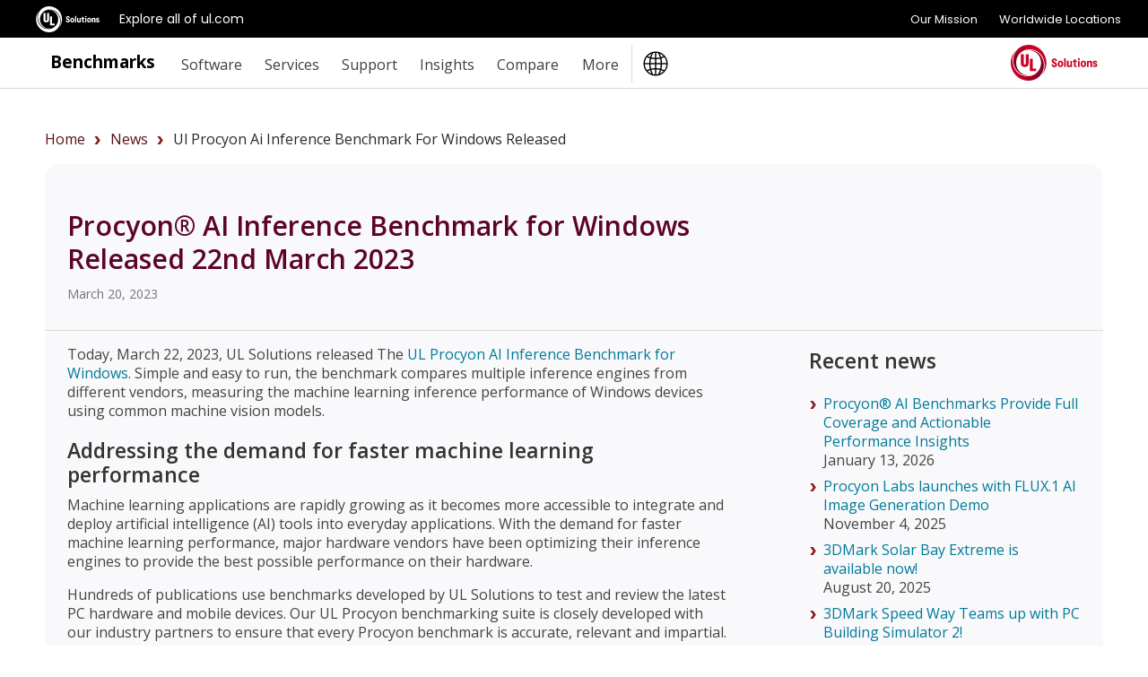

--- FILE ---
content_type: text/html;charset=UTF-8
request_url: http://aws.futuremark.com/news/ul-procyon-ai-inference-benchmark-for-windows-released
body_size: 7729
content:
<!doctype html>
<!--[if lt IE 7]> <html class="no-js lt-ie9 lt-ie8 lt-ie7" lang="en"> <![endif]-->
<!--[if IE 7]>    <html class="no-js lt-ie9 lt-ie8" lang="en"> <![endif]-->
<!--[if IE 8]>    <html class="no-js lt-ie9" lang="en"> <![endif]-->
<!--[if gt IE 8]><!--> <html class="no-js" lang="en"><!--<![endif]-->
<head>
	<meta charset="utf-8">
	<meta http-equiv="X-UA-Compatible" content="IE=edge,chrome=1">
	<link href='https://fonts.googleapis.com/css?family=Open+Sans:300,400,600,700,800' rel='stylesheet' type='text/css'>
	<meta name="viewport" content="initial-scale=1">
	<title>Procyon® AI Inference Benchmark for Windows Released 22nd March 2023 </title>
	<link rel="shortcut icon" href="/static/images/favicon-ul-solutions-new.png" type="image/x-icon">
	<link rel="canonical" href="https://benchmarks.ul.com/news/ul-procyon-ai-inference-benchmark-for-windows-released" />
	<link rel="alternate" hreflang="en" href="https://benchmarks.ul.com/news/ul-procyon-ai-inference-benchmark-for-windows-released" />
	<link rel="alternate" hreflang="de" href="https://benchmarks.ul.com/de/news/ul-procyon-ai-inference-benchmark-for-windows-released" />
	<link rel="alternate" hreflang="zh" href="https://benchmarks.ul.com/zh-hans/news/ul-procyon-ai-inference-benchmark-for-windows-released" />
	<link rel="alternate" hreflang="ja" href="https://benchmarks.ul.com/jp/news/ul-procyon-ai-inference-benchmark-for-windows-released" />
	<link rel="alternate" hreflang="pt" href="https://benchmarks.ul.com/pt-br/news/ul-procyon-ai-inference-benchmark-for-windows-released" />
	
	<link href="/static/uRGGS8RoKi7qPLBMVCQr38QPeQSVprXlcOgo8jS4T0G.css" type="text/css" rel="stylesheet" media="screen, projection" />
<script src="/static/yZ4MdRJ5KQzKzeJ9Ubq1kcCPHP8tLMNmoyQGYJw2m2i.js" type="text/javascript" ></script>

	
    <meta content="beachhead" name="layout"/>
    
    <meta content="News from UL Solutions: Procyon&reg; AI Inference Benchmark for Windows Released 22nd March 2023 . Find out more at benchmarks.ul.com" name="description"/>
    <meta content="website" property="og:type"/>
    <meta content="https://benchmarks.ul.com/news/ul-procyon-ai-inference-benchmark-for-windows-released" property="og:url"/>
    <meta content="Procyon&reg; AI Inference Benchmark for Windows Released 22nd March 2023 " property="og:title"/>
    <meta content="Find out more at benchmarks.ul.com" property="og:description"/>
    <meta content="/static/images/facebook/procyon-ai-inference-small.jpg" property="og:image"/>
  
	<meta name="referrer" content="always"/>
	<meta name="format-detection" content="telephone=no"/>
	<!-- Google Tag Manager -->
<script>(function(w,d,s,l,i){w[l]=w[l]||[];w[l].push({'gtm.start':
        new Date().getTime(),event:'gtm.js'});var f=d.getElementsByTagName(s)[0],
    j=d.createElement(s),dl=l!='dataLayer'?'&l='+l:'';j.async=true;j.src=
    'https://www.googletagmanager.com/gtm.js?id='+i+dl;f.parentNode.insertBefore(j,f);
})(window,document,'script','dataLayer','GTM-MQ6QV9FM');</script>
<!-- End Google Tag Manager -->

<!-- marketing script -->
<script>
    (function(d,b,a,s,e){ var t = b.createElement(a),
        fs = b.getElementsByTagName(a)[0]; t.async=1; t.id=e; t.src=s;
        fs.parentNode.insertBefore(t, fs); })
    (window,document,'script','https://tag.demandbase.com/221ff2e93a5c1398.min.js','demandbase_js_lib');
</script>
<!-- END marketing script -->
	<!-- FastSpring checkout code -->
<script
    id="fsc-api"
    src="https://d1f8f9xcsvx3ha.cloudfront.net/sbl/0.7.3/fastspring-builder.min.js"
    type="text/javascript"
    data-storefront="futuremark.onfastspring.com/popup-ul"
	data-decorate-callback="decorateURL">
</script>
<!-- End of FastSpring checkout code -->
	<!-- Lightboxform -->
<!-- <script type="text/javascript" src="https://benchmarks.formtitan.com/publish/v1/lightbox"></script>-->
<!-- end of lightboxform -->
	<!-- Marketo -->
<script type="text/javascript">
    (function() {
        var didInit = false;
        function initMunchkin() {
            if(didInit === false) {
                didInit = true;
                Munchkin.init('519-JVY-663');
            }
        }
        var s = document.createElement('script');
        s.type = 'text/javascript';
        s.async = true;
        s.src = '//munchkin.marketo.net/munchkin.js';
        s.onreadystatechange = function() {
            if (this.readyState == 'complete' || this.readyState == 'loaded') {
                initMunchkin();
            }
        };
        s.onload = initMunchkin;
        document.getElementsByTagName('head')[0].appendChild(s);
    })();
</script>
<!-- End of Marketo code -->
	<script async src="https://www.googletagmanager.com/gtag/js?id=AW-962365731"></script>
<script>
	window.dataLayer = window.dataLayer || [];
	function gtag(){dataLayer.push(arguments);}
	gtag('js', new Date());

	gtag('config', 'AW-962365731');
</script>


	<!--[if  ie 9]>
	<style type="text/css" media="screen">
		.defaultbox, .graycontent, #footer, .noticebox, a.more {filter: none;}
	</style>
	<![endif]-->
</head>

<body class="beachhead">
	<!-- trustArc Cookies Consent Notice start for benchmarks.ul.com beachHead -->
<div id="consent_blackbar"></div>
<script async="async" src="//consent.trustarc.com/notice?domain=ulsolutionsweb.com&c=teconsent&js=nj&noticeType=bb&text=true&gtm=1" crossorigin></script>
<!-- trustArc Cookies Consent Notice end for benchmarks.ul.com beachHead-->

	<!-- Google Tag Manager (noscript) -->
<noscript><iframe src=https://www.googletagmanager.com/ns.html?id=GTM-MQ6QV9FM
                  height="0" width="0" style="display:none;visibility:hidden"></iframe></noscript>
<!-- End Google Tag Manager (noscript) -->

	

	<div class="wrapper background-white">
		<!-- GNaaS FULL configuration start -->
<script src="https://commons.ul.com/gnaas/prod/index.js"></script>
<script defer>
    jQuery(document).ready(function() {
        UL_GnaaS({
//Careers and Contact Links:
            attachNaaSTo: '#GNaaS',
            careersPageUrl: false,
            contactPageUrl: false,
            impressum: false,
//Languages Section:
            /*lang: "en",
            multisite: {
                en: "https://benchmarks.ul.com/",
                de: "https://benchmarks.ul.com/de/",
                zhhans: "https://benchmarks.ul.com/zh-hans/",
            },
            */
//Social Media Section:
            social: {
                linkedin: "https://www.linkedin.com/company/ul-benchmarks/",
                twitter: "https://twitter.com/UL_Benchmarks",
                facebook: "https://www.facebook.com/ULBenchmarks",
                youtube: false,
                instagram: false,
            },
        })
    })
</script>
<!-- GNaaS configuration end -->
		
<div id="GNaaS"></div>
<header id="benchmarks-ul-header">
    <a href="#benchmarks-ul-main" class="skip-to-main-content-link">Skip to main content</a>
    <a href="#benchmarks-ul-footer" class="skip-to-main-content-link">Skip to footer</a>
    <div id="header">
        <div class="container clearfix">
            <div class="content">
                <div class="left sitetitle"><a href="/">Benchmarks</a></div>
                <a id="menuswapper" class="menu-icon" href="javascript:void(0)"></a>
                <div class="left">
                    <!-- <div class="language-wrapper"><a href="https://benchmarks.ul.com" data-lang="EN" onclick="gotoLanguage(event)">English</a> <span>|</span> <a href="https://benchmarks.ul.com/zh-hans" data-lang="ZH-CN" onclick="gotoLanguage(event)">中文</a> <span>|</span> <a href="https://benchmarks.ul.com/de" data-lang="DE" onclick="gotoLanguage(event)">Deutsch</a><span>|</span> <a href="https://benchmarks.ul.com/jp" data-lang="JP" onclick="gotoLanguage(event)">日本語</a><span>|</span> <a href="https://benchmarks.ul.com/pt-br" data-lang="PT-BR" onclick="gotoLanguage(event)">Português</a></div> -->
                    <nav>
                        <ul class="nav nav-wrapper right">
                            <li>
                                <p role="heading" tabindex="0" aria-expanded="false" aria-haspopup="true">Software</p>
                                <ul>
                                    <li><a href="/procyon">Procyon benchmark suite</a></li>
                                    <li><a href="/procyon/ai-text-generation-benchmark">AI Text Generation Benchmark</a></li>
                                    <li><a href="/procyon/ai-image-generation-benchmark">AI Image Generation Benchmark</a></li>
                                    <li><a href="/procyon/ai-inference-benchmark-for-android">AI Inference Benchmark for Android</a></li>
                                    <li><a href="/procyon/ai-inference-benchmark-for-windows">AI Computer Vision Benchmark</a></li>
                                    <li><a href="/procyon/battery-life-benchmark">Battery Life Benchmark</a></li>
                                    <li><a href="/procyon/one-hour-battery-consumption-benchmark">One-Hour Battery Consumption Benchmark</a></li>
                                    <li><a href="/procyon/office-productivity-benchmark">Office Productivity Benchmark</a></li>
                                    <li><a href="/procyon/photo-editing-benchmark">Photo Editing Benchmark</a></li>
                                    <li><a href="/procyon/video-editing-benchmark">Video Editing Benchmark</a></li>
                                    <li><a href="/testdriver-cloud-edition">Testdriver</a></li>
                                    <li><a href="/procyon/procyon-labs">Procyon Labs</a></li>
                                    <hr class="mt10">
                                    <li class="mt20"><a href="/3dmark">3DMark</a></li>
                                    <li><a href="/3dmark-android">3DMark for Android</a></li>
                                    <li><a href="/3dmark-ios">3DMark for iOS</a></li>
                                    <li><a href="/pcmark10">PCMark 10</a></li>
                                    <li><a href="/pcmark-android">PCMark for Android</a></li>
                                    <li><a href="/vrmark">VRMark</a></li>

                                    <hr class="mt10">
                                    <li class="mt20"><a href="/support/which-benchmark-should-i-use">MORE...</a></li>
                                </ul>
                            </li>
                            <li>
                                <p role="heading" tabindex="0" aria-expanded="false" aria-haspopup="true">Services</p>
                                <ul>
                                    <li><a href="/services/retail-solutions">Performance data for retailers</a></li>
                                    <li><a href="/services/benchmark-development-program">Benchmark Development Program</a></li>
                                    <li><a href="/services/public-sector-procurement">Public sector procurement</a></li>
                                    <li><a href="/resources/windows11-image-testing">Windows 11 image testing</a></li>
                                    <li><a href="/sponsor-3dmark">3DMark Sponsorship</a></li>
                                </ul>
                            </li>
                            <li>
                                <p role="heading" tabindex="0" aria-expanded="false" aria-haspopup="true">Support</p>
                                <ul>
                                    <li><a href="https://support.benchmarks.ul.com/">Support</a></li>
                                    <li><a href="/resources">Resources</a></li>
                                    <li><a href="https://support.benchmarks.ul.com/en/support/solutions">User guides</a></li>
                                    <li><a href="/download">Downloads</a></li>
                                    <li><a href="/support/how-to-benchmark">How to benchmark</a></li>
                                    <li><a href="/support/approved-drivers">Approved drivers</a></li>
                                    <li><a href="/support/benchmark-rules">Benchmark rules</a></li>
                                    <li><a href="/systeminfo">SystemInfo</a></li>
                                </ul>
                            </li>
                            <li>
                                <p role="heading" tabindex="0" aria-expanded="false" aria-haspopup="true">Insights</p>
                                <ul>
                                    <li><a href="/insights/procyon-insights">Procyon Insights</a></li>
                                    <li><a href="/insights/retail-insights">Retail Insights</a></li>
                                    <li><a href="/insights/procyon-scores">Procyon Scores</a></li>
                                    <li><a href="/">AI Quality Metrics</a></li>
                                </ul>
                            </li>
                            <li>
                                <p role="heading" tabindex="0" aria-expanded="false" aria-haspopup="true">Compare</p>
                                <ul>
                                    <li><a href="/compare/best-cpus">CPUs</a></li>
                                    <li><a href="/compare/best-gpus">PC/Mac (Graphics)</a></li>
                                    <li><a href="/compare/best-smartphones">Smartphones</a></li>
                                    <li><a href="/compare/best-tablets">Tablets</a></li>
                                    <li><a href="/compare/best-vr-headsets">VR headsets</a></li>
                                </ul>
                            </li>
                            <li>
                                <p role="heading" tabindex="0" aria-expanded="false" aria-haspopup="true">More</p>
                                <ul>
                                    <li><a href="/about">About</a></li>
                                    <li><a href="/contact">Contact</a></li>
                                    <li><a href="/news">News</a></li>
                                    <li><a href="/press">Reviewers</a></li>
                                    <li><a href="/careers">Careers</a></li>
                                </ul>
                            </li>
                            <li class="language-button">
                                <img src="/static/images/icons/globe-ulblack.svg" alt="language logo" />
                                <ul>
                                    <li><a href="https://benchmarks.ul.com" data-lang="EN" onclick="gotoLanguage(event)">English</a></li>
                                    <li><a href="https://benchmarks.ul.com/zh-hans" data-lang="ZH-CN" onclick="gotoLanguage(event)">中文</a></li>
                                    <li><a href="https://benchmarks.ul.com/de" data-lang="DE" onclick="gotoLanguage(event)">Deutsch</a></li>
                                    <li><a href="https://benchmarks.ul.com/jp" data-lang="JP" onclick="gotoLanguage(event)">日本語</a></li>
                                    <li><a href="https://benchmarks.ul.com/pt-br" data-lang="PT-BR" onclick="gotoLanguage(event)">Português (Brasil)</a></li>
                                </ul>
                            </li>
                        </ul>
                    </nav>
                </div>
                <a href="https://www.ul.com" class="header-logo-link"><img src="/static/images/logos/ul-solutions-logo-red.svg" height="40" alt="UL Solutions logo" class="right logo" /></a>
            </div>
        </div>
    </div>
</header>
	<main id="benchmarks-ul-main">
		<div class="mainarea container">
			<div class="container clearfix">
				<div style="margin:10px">
					<ul class="bread-crumb-ul"></ul>
				</div>
			</div>
			
    <div class='container contentarea'>
      <div class='col4'>
        <div class='defaultbox nopadding clearfix'>
          <div class='mainheader'>
            <h1>Procyon® AI Inference Benchmark for Windows Released 22nd March 2023 </h1>
            <p class='small'>March 20, 2023</p>
          </div>
          <div class='clearfix'>
            <div class='col2half left'>
              <div class='padding'>
                
                  <p>
                    <p> Today, March 22, 2023, UL Solutions released The <a href="https://benchmarks.ul.com/procyon/ai-inference-benchmark-for-windows">UL Procyon AI Inference Benchmark for Windows</a>. Simple and easy to run, the benchmark compares multiple inference engines from different vendors, measuring the machine learning inference performance of Windows devices using common machine vision models. &nbsp;</p>

<h2>Addressing the demand for faster machine learning performance</h2>
<p>Machine learning applications are rapidly growing as it becomes more accessible to integrate and deploy artificial intelligence (AI) tools into everyday applications. With the demand for faster machine learning performance, major hardware vendors have been optimizing their inference engines to provide the best possible performance on their hardware. &nbsp;</p> 
<p>Hundreds of publications use benchmarks developed by UL Solutions to test and review the latest PC hardware and mobile devices. Our UL Procyon benchmarking suite is closely developed with our industry partners to ensure that every Procyon benchmark is accurate, relevant and impartial. &nbsp;</p> 
<p>We designed the UL Procyon® AI Inference Benchmark for Windows for industry vendors developing AI-specific hardware who need relevant, standardized tools for assessing AI inference performance. Providing insights into how AI inference engines perform on your hardware in a Windows environment, the benchmark monitors both CPU and GPU load, helping you decide which engines to support to achieve optimal performance. &nbsp;</p> 

<h2>Relevant AI workloads</h2>
<p>Like the UL Procyon AI Inference benchmark on Android, the AI workloads used in the UL Procyon AI Inference Benchmark for Windows are standard machine vision tasks, such as image classification, image segmentation, object detection and super-resolution. &nbsp;</p> 
<p>These tasks are executed using various well- known, state-of-the-art neural networks. They can run on the device’s CPU, GPU or a dedicated AI accelerator for comparing hardware performance differences. Software development kits (SDKs) used to measure the AI interference performance include Microsoft® Windows ML, Qualcomm ® SNPE, Intel® OpenVINO™ and NVIDIA® TensorRT™. &nbsp;</p>

<h2>UL Procyon AI Inference Benchmark for Windows</h2>
<p>The UL Procyon AI Inference Benchmark for Windows integrates commonly available frameworks, SDKs and application programming interfaces (APIs) for performing high-speed inferences across various hardware platforms. UL Solutions will continue development after its release to maintain the benchmark’s industry relevance. Potential future updates include tests for newly developed use cases for AI models or updating AI runtimes to the latest versions. &nbsp;</p>
<p>The UL Procyon benchmark suite offers flexible licensing, letting you choose the benchmarks that best meet your needs. You can buy just one benchmark or add more in any combination. &nbsp;</p>

<p>Find out more about <a href="https://benchmarks.ul.com/procyon">UL Procyon benchmarks.</a>&nbsp;</p>

                  </p>
                
              </div>
            </div>
            <div class='col1half right'>
              <div class='padding ml40'>
                <h2>
                  Recent news
                </h2>
                <ul class='mt20'>
                  
                  <li>
                    <a href="/news/procyon-ai-benchmarks-provide-full-coverage">
                      Procyon® AI Benchmarks Provide Full Coverage and Actionable Performance Insights 
                    </a>
                    <p>January 13, 2026</p>
                  </li>
                  
                  <li>
                    <a href="/news/procyon-labs-launches-with-flux1-ai-image-generation-demo">
                      Procyon Labs launches with FLUX.1 AI Image Generation Demo
                    </a>
                    <p>November 4, 2025</p>
                  </li>
                  
                  <li>
                    <a href="/news/3dmark-solar-bay-extreme-is-available-now-">
                      3DMark Solar Bay Extreme is available now! 
                    </a>
                    <p>August 20, 2025</p>
                  </li>
                  
                  <li>
                    <a href="/news/3dmark-speed-way-teams-up-with-pc-building-simulator-2">
                      3DMark Speed Way Teams up with PC Building Simulator 2! 
                    </a>
                    <p>July 17, 2025</p>
                  </li>
                  
                  <li>
                    <a href="/news/new-procyon-ai-benchmark-for-macs-now-available">
                      New Procyon AI Benchmark for Macs now available
                    </a>
                    <p>June 25, 2025</p>
                  </li>
                  
                  <li>
                    <a href="/news/3dmark-for-macos-available-now">
                      3DMark for macOS available now!
                    </a>
                    <p>June 12, 2025</p>
                  </li>
                  
                  <li>
                    <a href="/news/new-inference-engines-now-available-in-procyon">
                      New Inference Engines now available in Procyon
                    </a>
                    <p>May 1, 2025</p>
                  </li>
                  
                  <li>
                    <a href="/news/try-out-nvidia-dlss-4-in-3dmark-">
                      Try out NVIDIA DLSS 4 in 3DMark 
                    </a>
                    <p>January 30, 2025</p>
                  </li>
                  
                  <li>
                    <a href="/news/test-llm-performance-with-the-procyon-ai-text-generation-benchmark">
                      Test LLM performance with the Procyon AI Text Generation Benchmark
                    </a>
                    <p>December 9, 2024</p>
                  </li>
                  
                  <li>
                    <a href="/news/new-directstorage-test-available-in-3dmark">
                      New DirectStorage test available in 3DMark
                    </a>
                    <p>December 4, 2024</p>
                  </li>
                  
                  <li>
                    <a href="/news/new-opacity-micromap-test-now-in-3dmark-for-android">
                      New Opacity Micromap test now in 3DMark for Android
                    </a>
                    <p>October 9, 2024</p>
                  </li>
                  
                  <li>
                    <a href="/news/npus-now-supported-by-procyon-ai-image-generation">
                      NPUs now supported by Procyon AI Image Generation
                    </a>
                    <p>September 6, 2024</p>
                  </li>
                  
                  <li>
                    <a href="/news/test-the-latest-version-of-intel-xess-in-3dmark">
                      Test the latest version of Intel XeSS in 3DMark
                    </a>
                    <p>September 3, 2024</p>
                  </li>
                  
                  <li>
                    <a href="/news/introducing-the-ul-procyon-battery-consumption-benchmark">
                      Introducing the Procyon Battery Consumption Benchmark
                    </a>
                    <p>June 6, 2024</p>
                  </li>
                  
                  <li>
                    <a href="/news/3dmark-steel-nomad-is-out-now">
                      3DMark Steel Nomad is out now!
                    </a>
                    <p>May 21, 2024</p>
                  </li>
                  
                </ul>
                <a href="/news" class="morevague mt30">More News</a>
              </div>
            </div>
          </div>
        </div>
      </div>
    </div>
  
		</div>
	</main>
    <div class="line-separator-grey-1 mt60"></div>
	</div>


<footer id="benchmarks-ul-footer">
    <a href="#benchmarks-ul-header" class="skip-to-main-content-link">Skip to header</a>
    <div id="footer">
        <div class="container clearfix ulmenu d-block-desktop">
            <div class="col1 left">
                <div class="footerpad mt-sm-35">
                    <ul>
                        <li>
                            <h3 class="mt0 pt0 f-20">Benchmarks</h3>
                            <ul>
                                <li><a href="/procyon">Procyon benchmark suite</a></li>
                                <li><a href="/procyon/procyon-labs">Procyon Labs</a></li>
                                <li><a href="/3dmark">3DMark</a></li>
                                <li><a href="/pcmark10">PCMark 10</a></li>
                                <li><a href="/testdriver-cloud-edition">Testdriver</a></li>
                            </ul>
                        </li>
                    </ul>
                </div>
            </div>

            <div class="col1 left">
                <div class="footerpad borderleft">
                    <ul>
                        <li>
                            <h3 class="f-20 pt0 mt0">Services</h3>
                            <ul>
                                <li><a href="/services/retail-solutions">Performance data for retailers</a></li>
                                <li><a href="/services/benchmark-development-program">Benchmark Development Program</a></li>
                                <li><a href="/services/public-sector-procurement">Public sector procurement</a></li>
                                <li><a href="/sponsor-3dmark">3DMark Sponsorship</a></li>
                            </ul>
                        </li>
                    </ul>
                </div>
            </div>
            <div class="col1 left">
                <div class="footerpad borderleft">
                    <ul>
                        <li>
                            <h3 class="f-20 pt0 mt0">UL Benchmarks</h3>
                            <ul>
                                <li><a href="/about">About us</a></li>
                                <li><a href="/contact">Contact us</a></li>
                                <li><a href="/news">Our news</a></li>
                                <li><a href="/press">For press</a></li>
                                <li><a href="/careers">Careers</a></li>
                            </ul>
                        </li>
                    </ul>
                </div>
            </div>
            <div class="col1 left">
                <div class="footerpad borderleft">
                    <ul>
                        <li>
                            <h3 class="mt0 pt0 f-20">Support</h3>
                            <ul>
                                <li><a href="https://support.benchmarks.ul.com/">Customer support</a></li>
                            </ul>
                        </li>
                    </ul>
                </div>
            </div>
            <div class="col4 left mt30">
                <div class="footerpad borderleft">
                    <ul>
                        <div class="col2 left">
                            <li class="mr20 mr-mobile-0">
                                <h3 class="f-20">About UL Solutions</h3>
                                <p class="footer-description"><a href="http://www.ul.com/"> UL Solutions is a global safety science company that's dedicated to helping its customers achieve their safety, security and sustainability goals. Discover more at UL.com.</a></p>
                            </li>
                        </div>
                        <div class="col2 left">
                            <li class="ml20 ml-mobile-0">
                                <h3 class="menu-language mt0 pt0 f-20">Languages</h3>
                                <ul>
                                    <li class="footer-languages-new">
                                        <p class="">
                                            <a href="https://benchmarks.ul.com" data-lang="EN" onclick="gotoLanguage(event)">English</a> <span>|</span>
                                            <a href="https://benchmarks.ul.com/zh-hans" data-lang="ZH-CN" onclick="gotoLanguage(event)">中文</a> <span>|</span>
                                            <a href="https://benchmarks.ul.com/de" data-lang="DE" onclick="gotoLanguage(event)">Deutsch</a> <span>|</span>
                                            <a href="https://benchmarks.ul.com/jp" data-lang="JP" onclick="gotoLanguage(event)">日本語</a> <span>|</span>
                                            <a href="https://benchmarks.ul.com/pt-br" data-lang="PT-BR" onclick="gotoLanguage(event)">Português (Brasil)</a>
                                        </p>
                                    </li>
                                </ul>
                            </li>
                        </div>
                    </ul>
                </div>
            </div>
        </div>
        <div class="container clearfix ulmenu d-block-mobile">
            <div class="col1 left">
                <div class="footerpad mt-sm-35">
                    <ul>
                        <li>
                            <h3 class="mt0 pt0 f-20">Procyon</h3>
                            <ul>
                                <li><a href="/procyon">Procyon benchmark suite</a></li>
                                <li><a href="/procyon/ai-text-generation-benchmark">AI Text Generation Benchmark</a></li>
                                <li><a href="/procyon/ai-image-generation-benchmark">AI Image Generation Benchmark</a></li>
                                <li><a href="/procyon/ai-inference-benchmark-for-windows">AI Computer Vision Benchmark</a></li>
                                <li><a href="/procyon/ai-inference-benchmark-for-android">AI Inference Benchmark for Android</a></li>
                                <li><a href="/procyon/battery-life-benchmark">Battery Life Benchmark</a></li>
                                <li><a href="/procyon/one-hour-battery-consumption-benchmark">One-Hour Battery Consumption Benchmark</a></li>
                                <li><a href="/procyon/office-productivity-benchmark">Office Productivity Benchmark</a></li>
                                <li><a href="/procyon/photo-editing-benchmark">Photo Editing Benchmark</a></li>
                                <li><a href="/procyon/video-editing-benchmark">Video Editing Benchmark</a></li>
                                <li><a href="/testdriver-cloud-edition">Testdriver</a></li>
                                <li><a href="/procyon/procyon-labs">Procyon Labs</a></li>
                            </ul>
                        </li>
                    </ul>
                </div>
            </div>

            <div class="col1 left">
                <div class="footerpad borderleft">
                    <ul>
                        <li>
                            <h3 class="mt0 pt0 f-20"><a href="/">Benchmarks</a></h3>
                            <ul>
                                <li><a href="/3dmark">3DMark</a></li>
                                <li><a href="/3dmark-android">3DMark for Android</a></li>
                                <li><a href="/3dmark-ios">3DMark for iOS</a></li>
                                <li><a href="/pcmark10">PCMark 10</a></li>
                                <li><a href="/pcmark-android">PCMark for Android</a></li>
                                <li><a href="/vrmark">VRMark</a></li>

                                <li class="mt10"><a href="/support/which-benchmark-should-i-use">More benchmarks</a></li>
                            </ul>
                        </li>
                        <li>
                            <h3 class="f-20 mt30">Services</h3>
                            <ul>
                                <li><a href="/services/retail-solutions">Performance data for retailers</a></li>
                                <li><a href="/services/benchmark-development-program">Benchmark Development Program</a></li>
                                <li><a href="/services/public-sector-procurement">Public sector procurement</a></li>
                                <li><a href="/resources/windows11-image-testing">Windows 11 image testing</a></li>
                                <li><a href="/sponsor-3dmark">3DMark Sponsorship</a></li>
                            </ul>
                        </li>
                    </ul>
                </div>
            </div>
            <div class="col1 left">
                <div class="footerpad borderleft">
                    <ul>
                        <li>
                            <h3 class="mt0 pt0 f-20">Support</h3>
                            <ul>
                                <li><a href="https://support.benchmarks.ul.com/">Customer support</a></li>
                                <li><a href="/resources">Resources</a></li>
                                <li><a href="https://support.benchmarks.ul.com/en/support/solutions">User guides</a></li>
                                <li><a href="/download">Downloads</a></li>
                                <li><a href="/support/how-to-benchmark">How to benchmark</a></li>
                                <li><a href="/support/approved-drivers">Approved drivers</a></li>
                                <li><a href="/support/benchmark-rules">Benchmark rules</a></li>
                                <li><a href="/systeminfo">SystemInfo</a></li>
                            </ul>
                        </li>
                        <li>
                            <h3 class="f-20 mt30">Insights</h3>
                            <ul>
                                <li><a href="/insights/procyon-insights">Procyon Insights</a></li>
                                <li><a href="/insights/retail-insights">Retail Insights</a></li>
                                <li><a href="/insights/procyon-scores">Procyon Scores</a></li>
                                <li><a href="/">AI Quality Metrics</a></li>
                            </ul>
                        </li>
                    </ul>
                </div>
            </div>
            <div class="col1 left">
                <div class="footerpad borderleft">
                    <ul>
                        <li>
                            <h3 class="mt0 pt0 f-20">Compare</h3>
                            <ul>
                                <li><a href="/compare/best-cpus">CPUs</a></li>
                                <li><a href="/compare/best-gpus">PC/Mac (Graphics)</a></li>
                                <li><a href="/compare/best-smartphones">Smartphones</a></li>
                                <li><a href="/compare/best-tablets">Tablets</a></li>
                                <li><a href="/compare/best-vr-headsets">VR headsets</a></li>
                            </ul>
                        </li>
                        <li>
                            <h3 class="f-20 mt30">UL Benchmarks</h3>
                            <ul>
                                <li><a href="/about">About us</a></li>
                                <li><a href="/contact">Contact us</a></li>
                                <li><a href="/news">Our news</a></li>
                                <li><a href="/press">For press</a></li>
                                <li><a href="/careers">Careers</a></li>
                            </ul>
                        </li>
                    </ul>
                </div>
            </div>
            <div class="col4 left mt30">
                <div class="footerpad borderleft">
                    <ul>
                        <div class="col2 left">
                            <li class="mr20 mr-mobile-0">
                                <h3 class="f-20">About UL Solutions</h3>
                                <p class="footer-description"><a href="http://www.ul.com/"> UL Solutions is a global safety science company that's dedicated to helping its customers achieve their safety, security and sustainability goals. Discover more at UL.com.</a></p>
                            </li>
                        </div>
                        <div class="col2 left">
                            <li class="ml20 ml-mobile-0">
                                <h3 class="menu-language mt0 pt0 f-20">Languages</h3>
                                <ul>
                                    <li class="footer-languages-new">
                                        <p class="">
                                            <a href="https://benchmarks.ul.com" data-lang="EN" onclick="gotoLanguage(event)">English</a> <span>|</span>
                                            <a href="https://benchmarks.ul.com/zh-hans" data-lang="ZH-CN" onclick="gotoLanguage(event)">中文</a> <span>|</span>
                                            <a href="https://benchmarks.ul.com/de" data-lang="DE" onclick="gotoLanguage(event)">Deutsch</a> <span>|</span>
                                            <a href="https://benchmarks.ul.com/jp" data-lang="JP" onclick="gotoLanguage(event)">日本語</a> <span>|</span>
                                            <a href="https://benchmarks.ul.com/pt-br" data-lang="PT-BR" onclick="gotoLanguage(event)">Português (Brasil)</a>
                                        </p>
                                    </li>
                                </ul>
                            </li>
                        </div>
                    </ul>
                </div>
            </div>
        </div>
    </div>
</footer>
<footer id="benchmarks-ul-footer-subfooter" class="d-block-mobile">
    <a href="#benchmarks-ul-header" class="skip-to-main-content-link">Skip to header</a>
    <div id="footer-sub">
        <div class="container clearfix ulmenu">
            <div class="col4 left mt30">
                <div class="footerpad subfooter borderleft">
                    <ul>
                        <div class="col2 left">
                            <li class="mr20 mr-mobile-0">
                                <h3 class="f-20">About UL Solutions</h3>
                                <p class="footer-description"><a href="http://www.ul.com/"> UL Solutions is a global safety science company that's dedicated to helping its customers achieve their safety, security and sustainability goals. Discover more at UL.com.</a></p>
                            </li>
                        </div>
                        <div class="col2 left mt20">
                            <li class="ml20 ml-mobile-0">
                                <h3 class="menu-language mt0 pt0 f-20">Languages</h3>
                                <ul>
                                    <li class="footer-languages-new">
                                        <p class="">
                                            <a href="https://benchmarks.ul.com" data-lang="EN" onclick="gotoLanguage(event)">English</a> <span>|</span>
                                            <a href="https://benchmarks.ul.com/zh-hans" data-lang="ZH-CN" onclick="gotoLanguage(event)">中文</a> <span>|</span>
                                            <a href="https://benchmarks.ul.com/de" data-lang="DE" onclick="gotoLanguage(event)">Deutsch</a> <span>|</span>
                                            <a href="https://benchmarks.ul.com/jp" data-lang="JP" onclick="gotoLanguage(event)">日本語</a> <span>|</span>
                                            <a href="https://benchmarks.ul.com/pt-br" data-lang="PT-BR" onclick="gotoLanguage(event)">Português (Brasil)</a>
                                        </p>
                                    </li>
                                </ul>
                            </li>
                        </div>
                    </ul>
                </div>
            </div>
        </div>
    </div>
</footer>
<div id="ulfooter" class="clearfix">
    <div class="container clearfix">
        <div class="center">
            <a href="/privacy-policy">Privacy Policy</a><span>&nbsp;&nbsp;|&nbsp;&nbsp;</span><a href="/cookie-policy">Cookie Policy</a><span>&nbsp;&nbsp;|&nbsp;&nbsp;</span><a href="/eula">EULA</a></a>
        </div>
    </div>
</div>
<script src="/static/06FXO1dofcVlFfUBcSrtnkULLksWWNvLnfEER244KFj.js" type="text/javascript" ></script>





<script src="/static/PiOlpAKrqkBhaAWZa7u9U8AQYMeB8JdFVasVOLmxnfn.js" type="text/javascript" ></script>
<script src="/static/DSE9icbYY2G3eG3UyiyiwMjAeHU6BmhcmEb1VM4GFvf.js" type="text/javascript" ></script>

<!-- FastSpring tracking code -->
<script>
    function decorateURL(url) {
        var linkerParam = null;
        ga(function() {
            var trackers = ga.getAll();
            linkerParam = trackers[0].get('linkerParam');
        });
        return (linkerParam ? url + '?' + linkerParam : url);
    }
</script>
<!-- End of FastSpring tracking code -->
<!-- LinkedIn -->
<script type="text/javascript">
    _linkedin_partner_id = "38432";
    window._linkedin_data_partner_ids = window._linkedin_data_partner_ids || [];
    window._linkedin_data_partner_ids.push(_linkedin_partner_id);
</script><script type="text/javascript">
    (function(){var s = document.getElementsByTagName("script")[0];
        var b = document.createElement("script");
        b.type = "text/javascript";b.async = true;
        b.src = "https://snap.licdn.com/li.lms-analytics/insight.min.js";
        s.parentNode.insertBefore(b, s);})();
</script>
<noscript>
    <img height="1" width="1" style="display:none;" alt="" src="https://px.ads.linkedin.com/collect/?pid=38432&fmt=gif" />
</noscript>
<!-- LinkedIn -->
</body>
</html>